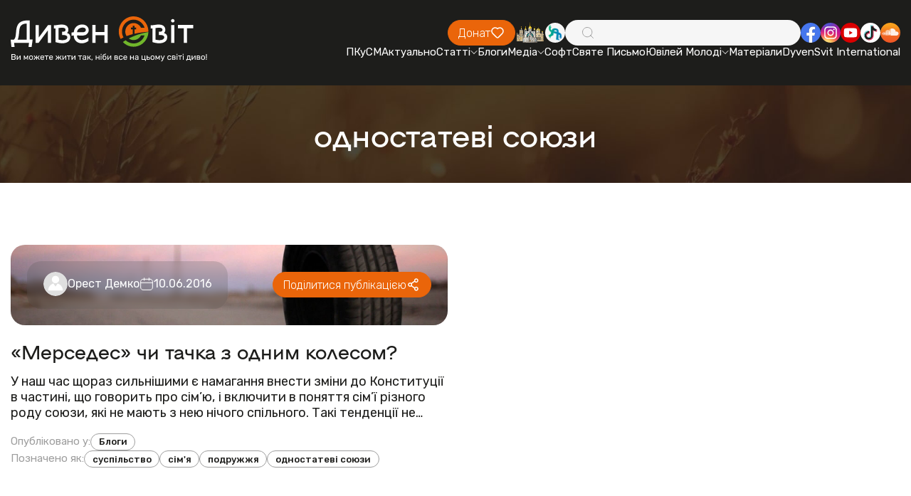

--- FILE ---
content_type: image/svg+xml
request_url: https://dyvensvit.org/client/img/common/youtube.svg
body_size: 326
content:
<svg width="28" height="28" viewBox="0 0 28 28" fill="none" xmlns="http://www.w3.org/2000/svg">
<g id="Group">
<path id="Vector" d="M14 28C21.732 28 28 21.732 28 14C28 6.26801 21.732 0 14 0C6.26801 0 0 6.26801 0 14C0 21.732 6.26801 28 14 28Z" fill="#DA0000"/>
<path id="Vector_2" d="M22.9447 9.50549C22.7311 8.70282 22.0985 8.07023 21.2937 7.85452C19.8377 7.4646 14.0013 7.4646 14.0013 7.4646C14.0013 7.4646 8.16486 7.4646 6.70886 7.85452C5.90619 8.07023 5.27359 8.70075 5.05789 9.50549C4.66796 10.9615 4.66797 13.9979 4.66797 13.9979C4.66797 13.9979 4.66796 17.0344 5.05789 18.4904C5.27152 19.293 5.90412 19.9256 6.70886 20.1413C8.16486 20.5313 14.0013 20.5313 14.0013 20.5313C14.0013 20.5313 19.8377 20.5313 21.2937 20.1413C22.0964 19.9256 22.729 19.2951 22.9447 18.4904C23.3346 17.0344 23.3346 13.9979 23.3346 13.9979C23.3346 13.9979 23.3346 10.9615 22.9447 9.50549ZM12.1346 16.7979V11.1979L16.9838 13.9979L12.1346 16.7979Z" fill="white"/>
</g>
</svg>


--- FILE ---
content_type: application/javascript; charset=utf-8
request_url: https://dyvensvit.org/client/js/siteJs.js
body_size: 293
content:
var lazyLoadInstance = new LazyLoad({
    threshold: 1000
});

function addEditButton(selector, className, position) {
    document.querySelectorAll(selector).forEach(function (el) {
        const url = el.getAttribute('data-admin-edit-url');
        if (!url) return;

        const btn = document.createElement('a');
        btn.href = url;
        btn.className = className;
        btn.title = 'Редагувати';
        btn.innerHTML = '✏️';
        btn.target = '_blank';
        el.style.position = 'relative';
        el.appendChild(btn);
    });
}

document.addEventListener("DOMContentLoaded", function () {
    addEditButton('.admin-edit', 'admin-edit-btn');
    addEditButton('.admin-edit-right', 'admin-edit-btn-right');
});
